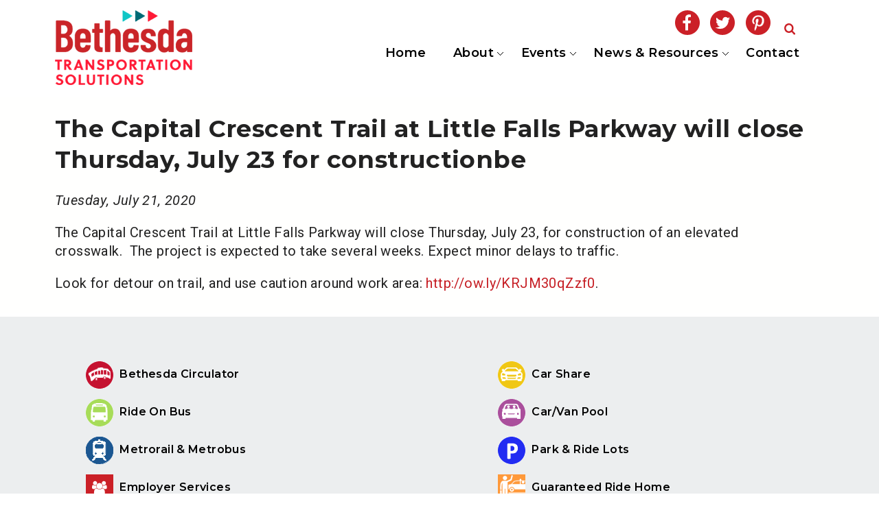

--- FILE ---
content_type: text/html; charset=utf-8
request_url: https://www.bethesdatransit.org/bethesda/capital-crescent-trail-little-falls-parkway-will-close-thursday-july-23-constructionbe
body_size: 6289
content:
<!DOCTYPE html PUBLIC "-//W3C//DTD XHTML+RDFa 1.0//EN"
  "http://www.w3.org/MarkUp/DTD/xhtml-rdfa-1.dtd">
<html xmlns="http://www.w3.org/1999/xhtml" xml:lang="en" version="XHTML+RDFa 1.0" dir="ltr"
  xmlns:content="http://purl.org/rss/1.0/modules/content/"
  xmlns:dc="http://purl.org/dc/terms/"
  xmlns:foaf="http://xmlns.com/foaf/0.1/"
  xmlns:og="http://ogp.me/ns#"
  xmlns:rdfs="http://www.w3.org/2000/01/rdf-schema#"
  xmlns:sioc="http://rdfs.org/sioc/ns#"
  xmlns:sioct="http://rdfs.org/sioc/types#"
  xmlns:skos="http://www.w3.org/2004/02/skos/core#"
  xmlns:xsd="http://www.w3.org/2001/XMLSchema#">

<head profile="http://www.w3.org/1999/xhtml/vocab">
  <meta http-equiv="Content-Type" content="text/html; charset=utf-8" />
<link rel="shortcut icon" href="https://www.bethesdatransit.org/sites/default/files/Favicon.png" type="image/png" />
<link rel="shortlink" href="https://www.bethesdatransit.org/node/264" />
<meta name="generator" content="Drupal 7 (http://drupal.org)" />
<meta name="description" content="The Capital Crescent Trail at Little Falls Parkway will close Thursday, July 23, for construction of an elevated crosswalk.  The project is expected to take several weeks. Expect minor delays to traffic. Look for detour on trail, and use caution around work area: http://ow.ly/KRJM30qZzf0." />
<link rel="canonical" href="https://www.bethesdatransit.org/bethesda/capital-crescent-trail-little-falls-parkway-will-close-thursday-july-23-constructionbe" />
<meta name="viewport" content="width=device-width, initial-scale=1.0" />
  <title>The Capital Crescent Trail at Little Falls Parkway will close Thursday, July 23 for constructionbe | Bethesda Transportation Solutions</title>
  <style type="text/css" media="all">
@import url("https://www.bethesdatransit.org/modules/system/system.base.css?rgtqop");
@import url("https://www.bethesdatransit.org/modules/system/system.menus.css?rgtqop");
@import url("https://www.bethesdatransit.org/modules/system/system.messages.css?rgtqop");
@import url("https://www.bethesdatransit.org/modules/system/system.theme.css?rgtqop");
</style>
<style type="text/css" media="all">
@import url("https://www.bethesdatransit.org/sites/all/modules/adaptive_image/css/adaptive-image.css?rgtqop");
@import url("https://www.bethesdatransit.org/sites/all/modules/date/date_api/date.css?rgtqop");
@import url("https://www.bethesdatransit.org/sites/all/modules/date/date_popup/themes/datepicker.1.7.css?rgtqop");
@import url("https://www.bethesdatransit.org/modules/field/theme/field.css?rgtqop");
@import url("https://www.bethesdatransit.org/modules/node/node.css?rgtqop");
@import url("https://www.bethesdatransit.org/modules/search/search.css?rgtqop");
@import url("https://www.bethesdatransit.org/modules/user/user.css?rgtqop");
@import url("https://www.bethesdatransit.org/sites/all/modules/views/css/views.css?rgtqop");
@import url("https://www.bethesdatransit.org/sites/all/modules/ckeditor/css/ckeditor.css?rgtqop");
</style>
<style type="text/css" media="all">
@import url("https://www.bethesdatransit.org/sites/all/modules/ctools/css/ctools.css?rgtqop");
@import url("https://www.bethesdatransit.org/sites/all/modules/lightbox2/css/lightbox.css?rgtqop");
@import url("https://www.bethesdatransit.org/sites/all/modules/views_slideshow/views_slideshow.css?rgtqop");
@import url("https://www.bethesdatransit.org/sites/all/modules/responsive_menus/styles/responsive_menus_simple/css/responsive_menus_simple.css?rgtqop");
@import url("https://www.bethesdatransit.org/sites/all/libraries/superfish/css/superfish.css?rgtqop");
</style>
<style type="text/css" media="all">
@import url("https://www.bethesdatransit.org/sites/all/themes/basic/css/default.css?rgtqop");
@import url("https://www.bethesdatransit.org/sites/all/themes/basic/css/layout.css?rgtqop");
@import url("https://www.bethesdatransit.org/sites/all/themes/basic/css/style.css?rgtqop");
@import url("https://www.bethesdatransit.org/sites/all/themes/basic/css/normalize.css?rgtqop");
@import url("https://www.bethesdatransit.org/sites/all/themes/basic/reset.css?rgtqop");
@import url("https://www.bethesdatransit.org/sites/all/themes/basic/divtables.css?rgtqop");
@import url("https://www.bethesdatransit.org/sites/all/themes/basic/page.css?rgtqop");
@import url("https://www.bethesdatransit.org/sites/default/files/color/basic-88b0c83c/colors.css?rgtqop");
</style>
<style type="text/css" media="print">
@import url("https://www.bethesdatransit.org/sites/all/themes/basic/css/print.css?rgtqop");
</style>
  <script type="text/javascript">
<!--//--><![CDATA[//><!--
document.cookie = 'adaptive_image=' + Math.max(screen.width, screen.height) + '; path=/';
//--><!]]>
</script>
<script type="text/javascript" src="https://www.bethesdatransit.org/sites/default/files/js/js_-z-2lAhufzBeVjYseT6cTzSICUy9vnoLBpu1sF_zZrs.js"></script>
<script type="text/javascript" src="https://www.bethesdatransit.org/sites/default/files/js/js_H7q2xORKmR9AN8Qx5spKEIBp7R_wG2apAswJoCUZY7I.js"></script>
<script type="text/javascript" src="https://www.bethesdatransit.org/sites/default/files/js/js_xht8E4BLA53oTxrfnKlXrB1kiW1yjdvRUnS5OTDFd_A.js"></script>
<script type="text/javascript" src="https://www.bethesdatransit.org/sites/all/modules/lightbox2/js/lightbox.js?1768871370"></script>
<script type="text/javascript" src="https://www.bethesdatransit.org/sites/default/files/js/js_12NyodNjE30q9umV3goTxppNho-2Qr8SHDix25ywjoQ.js"></script>
<script type="text/javascript">
<!--//--><![CDATA[//><!--
var _gaq = _gaq || [];_gaq.push(["_setAccount", "UA-3902857-8"]);_gaq.push(["_trackPageview"]);(function() {var ga = document.createElement("script");ga.type = "text/javascript";ga.async = true;ga.src = ("https:" == document.location.protocol ? "https://ssl" : "http://www") + ".google-analytics.com/ga.js";var s = document.getElementsByTagName("script")[0];s.parentNode.insertBefore(ga, s);})();
//--><!]]>
</script>
<script type="text/javascript" src="https://www.bethesdatransit.org/sites/default/files/js/js_Eq9aml2qnrjlQjPEIooFYLtI2b1FQuxOIGTa-Y2KIO0.js"></script>
<script type="text/javascript">
<!--//--><![CDATA[//><!--
jQuery.extend(Drupal.settings, {"basePath":"\/","pathPrefix":"","ajaxPageState":{"theme":"basic","theme_token":"smK0UcjhPga9nenVxEclF83aGwbBBWlDt9sGqiP3HTU","js":{"0":1,"sites\/all\/modules\/jquery_update\/replace\/jquery\/1.8\/jquery.min.js":1,"misc\/jquery.once.js":1,"misc\/drupal.js":1,"sites\/all\/modules\/jquery_update\/replace\/ui\/external\/jquery.cookie.js":1,"sites\/all\/modules\/authcache\/authcache.js":1,"sites\/all\/modules\/lightbox2\/js\/lightbox.js":1,"sites\/all\/modules\/views_slideshow\/js\/views_slideshow.js":1,"sites\/all\/modules\/responsive_menus\/styles\/responsive_menus_simple\/js\/responsive_menus_simple.js":1,"sites\/all\/modules\/google_analytics\/googleanalytics.js":1,"1":1,"sites\/all\/modules\/authcache\/modules\/authcache_menu\/authcache_menu.js":1,"sites\/all\/libraries\/superfish\/jquery.hoverIntent.minified.js":1,"sites\/all\/libraries\/superfish\/supposition.js":1,"sites\/all\/libraries\/superfish\/superfish.js":1,"sites\/all\/libraries\/superfish\/supersubs.js":1,"sites\/all\/modules\/superfish\/superfish.js":1},"css":{"modules\/system\/system.base.css":1,"modules\/system\/system.menus.css":1,"modules\/system\/system.messages.css":1,"modules\/system\/system.theme.css":1,"sites\/all\/modules\/adaptive_image\/css\/adaptive-image.css":1,"sites\/all\/modules\/date\/date_api\/date.css":1,"sites\/all\/modules\/date\/date_popup\/themes\/datepicker.1.7.css":1,"modules\/field\/theme\/field.css":1,"modules\/node\/node.css":1,"modules\/search\/search.css":1,"modules\/user\/user.css":1,"sites\/all\/modules\/views\/css\/views.css":1,"sites\/all\/modules\/ckeditor\/css\/ckeditor.css":1,"sites\/all\/modules\/ctools\/css\/ctools.css":1,"sites\/all\/modules\/lightbox2\/css\/lightbox.css":1,"sites\/all\/modules\/views_slideshow\/views_slideshow.css":1,"sites\/all\/modules\/responsive_menus\/styles\/responsive_menus_simple\/css\/responsive_menus_simple.css":1,"sites\/all\/libraries\/superfish\/css\/superfish.css":1,"sites\/all\/themes\/basic\/css\/default.css":1,"sites\/all\/themes\/basic\/css\/layout.css":1,"sites\/all\/themes\/basic\/css\/style.css":1,"sites\/all\/themes\/basic\/css\/normalize.css":1,"sites\/all\/themes\/basic\/reset.css":1,"sites\/all\/themes\/basic\/divtables.css":1,"sites\/all\/themes\/basic\/page.css":1,"sites\/all\/themes\/basic\/color\/colors.css":1,"sites\/all\/themes\/basic\/css\/print.css":1}},"authcache":{"q":"node\/264","cp":{"path":"\/","domain":".bethesdatransit.org","secure":true},"cl":1},"lightbox2":{"rtl":0,"file_path":"\/(\\w\\w\/)public:\/","default_image":"\/sites\/all\/modules\/lightbox2\/images\/brokenimage.jpg","border_size":10,"font_color":"000","box_color":"fff","top_position":"","overlay_opacity":"0.8","overlay_color":"000","disable_close_click":true,"resize_sequence":0,"resize_speed":400,"fade_in_speed":400,"slide_down_speed":600,"use_alt_layout":false,"disable_resize":false,"disable_zoom":false,"force_show_nav":false,"show_caption":true,"loop_items":false,"node_link_text":"View Image Details","node_link_target":false,"image_count":"Image !current of !total","video_count":"Video !current of !total","page_count":"Page !current of !total","lite_press_x_close":"press \u003Ca href=\u0022#\u0022 onclick=\u0022hideLightbox(); return FALSE;\u0022\u003E\u003Ckbd\u003Ex\u003C\/kbd\u003E\u003C\/a\u003E to close","download_link_text":"","enable_login":false,"enable_contact":false,"keys_close":"c x 27","keys_previous":"p 37","keys_next":"n 39","keys_zoom":"z","keys_play_pause":"32","display_image_size":"original","image_node_sizes":"()","trigger_lightbox_classes":"","trigger_lightbox_group_classes":"","trigger_slideshow_classes":"","trigger_lightframe_classes":"","trigger_lightframe_group_classes":"","custom_class_handler":0,"custom_trigger_classes":"","disable_for_gallery_lists":true,"disable_for_acidfree_gallery_lists":true,"enable_acidfree_videos":true,"slideshow_interval":5000,"slideshow_automatic_start":true,"slideshow_automatic_exit":true,"show_play_pause":true,"pause_on_next_click":false,"pause_on_previous_click":true,"loop_slides":false,"iframe_width":600,"iframe_height":400,"iframe_border":1,"enable_video":false},"responsive_menus":[{"toggler_text":"\u2630 Menu","selectors":["#main-menu"],"media_size":768,"absolute":true,"remove_attributes":true,"responsive_menus_style":"responsive_menus_simple"}],"googleanalytics":{"trackOutbound":1,"trackMailto":1,"trackDownload":1,"trackDownloadExtensions":"7z|aac|arc|arj|asf|asx|avi|bin|csv|doc|exe|flv|gif|gz|gzip|hqx|jar|jpe?g|js|mp(2|3|4|e?g)|mov(ie)?|msi|msp|pdf|phps|png|ppt|qtm?|ra(m|r)?|sea|sit|tar|tgz|torrent|txt|wav|wma|wmv|wpd|xls|xml|z|zip"},"superfish":{"1":{"id":"1","sf":{"animation":{"opacity":"show"},"speed":100,"autoArrows":true,"dropShadows":false,"disableHI":false},"plugins":{"supposition":true,"bgiframe":false,"supersubs":{"minWidth":"12","maxWidth":"27","extraWidth":1}}}}});
//--><!]]>
</script>
</head>
<body class="html not-front not-logged-in no-sidebars page-node page-node- page-node-264 node-type-news with-subnav page-bethesda-capital-crescent-trail-little-falls-parkway-will-close-thursday-july-23-constructionbe section-bethesda" >
  <div id="skip">
    <a href="#main-menu">Jump to Navigation</a>
  </div>
    
<div id="page" class="page nid264">
<a name="top"></a>
<div id="sticky">


  <!-- ______________________ HEADER _______________________ -->
<div id="header" class="container">
<ul id="header-content" class="flex-container list-wrapper">
			<li id="header-left-side" class="flex-item list-wrapper">
				<div class="list-content">
					<wrapper>
			<div id="logo"><a href="/" title="Home" rel="home"><img src="https://www.bethesdatransit.org/sites/default/files/BethesdaLogo.png" alt="Home"/></a></div>				        	        				</wrapper>
				</div>
		</li>
	
		<li id="header-right-side" class="flex-item list-wrapper">
		<div class="list-content">
			<wrapper>
				<div>  <div class="region region-header-right-side">
    <div id="block-block-30" class="block block-block block-odd first last clearfix">
  <div class="block-inner">

            

    <div class="content" >
      <div id="socialmedia"><a href="http://www.facebook.com/pages/Bethesda-Transportation-Solutions/142153325805672" target="_blank"><img alt="" src="/sites/default/files/facebook-icon.png" style="border-width: 0px; border-style: solid;" /></a> <a href="http://www.twitter.com/bethesdatransit" target="_blank"><img alt="" src="/sites/default/files/twitter-icon.png" style="border-width: 0px; border-style: solid;" /></a> <a href="https://www.pinterest.com/bethesdatransit/" target="_blank"><img alt="Pintrest" src="/sites/default/files/pintrestLogo.png" style="border-width: 0px; border-style: solid; height: 36px;" /></a>  <a href="/search"><img alt="Search" src="/sites/default/files/SearchIcon.png" /></a></div>
    </div>

  </div>
</div> <!-- /block-inner /block -->  </div>
</div>
				<div id="header-right-side-menu"><div id="main-menu" style="z-index: 499;">  <div class="region region-header-right-side-menu">
    <div id="block-superfish-1" class="block block-superfish block-odd first last clearfix">
  <div class="block-inner">

            

    <div class="content" >
      <ul id="superfish-1" class="menu sf-menu sf-main-menu sf-horizontal sf-style-none sf-total-items-5 sf-parent-items-3 sf-single-items-2"><li id="menu-218-1" class="first odd sf-item-1 sf-depth-1 sf-no-children"><a href="/" title="" class="sf-depth-1">Home</a></li><li id="menu-472-1" class="middle even sf-item-2 sf-depth-1 sf-total-children-3 sf-parent-children-0 sf-single-children-3 menuparent"><a href="/bethesda/about-bts" class="sf-depth-1 menuparent">About</a><ul><li id="menu-477-1" class="first odd sf-item-1 sf-depth-2 sf-no-children"><a href="/bethesda/advisory-committee" class="sf-depth-2">Advisory Committee</a></li><li id="menu-478-1" class="middle even sf-item-2 sf-depth-2 sf-no-children"><a href="/bethesda/bethesda-transportation-solutions-staff" class="sf-depth-2">Staff</a></li><li id="menu-479-1" class="last odd sf-item-3 sf-depth-2 sf-no-children"><a href="/bethesda/reports" class="sf-depth-2">Reports</a></li></ul></li><li id="menu-473-1" class="middle odd sf-item-3 sf-depth-1 sf-total-children-7 sf-parent-children-0 sf-single-children-7 menuparent"><a href="/bethesda/events" class="sf-depth-1 menuparent">Events</a><ul><li id="menu-480-1" class="first odd sf-item-1 sf-depth-2 sf-no-children"><a href="/bethesda/bike-work-day" class="sf-depth-2">Bike to Work Day</a></li><li id="menu-481-1" class="middle even sf-item-2 sf-depth-2 sf-no-children"><a href="/bethesda/national-bike-month" class="sf-depth-2">National Bike Month</a></li><li id="menu-484-1" class="middle odd sf-item-3 sf-depth-2 sf-no-children"><a href="/bethesda/classes" class="sf-depth-2">Classes</a></li><li id="menu-485-1" class="middle even sf-item-4 sf-depth-2 sf-no-children"><a href="/bethesda/commuter-information-days-cid-program" class="sf-depth-2">Commuter Information Days</a></li><li id="menu-736-1" class="middle odd sf-item-5 sf-depth-2 sf-no-children"><a href="/bethesda/cool-commute-contest" class="sf-depth-2">Cool Commute Contest</a></li><li id="menu-737-1" class="middle even sf-item-6 sf-depth-2 sf-no-children"><a href="/bethesda/earth-month-challenge" class="sf-depth-2">Earth Month Challenge</a></li><li id="menu-661-1" class="last odd sf-item-7 sf-depth-2 sf-no-children"><a href="/bethesda/walk-ride-challenge-0" class="sf-depth-2">Walk &amp; Ride Challenge</a></li></ul></li><li id="menu-474-1" class="middle even sf-item-4 sf-depth-1 sf-total-children-3 sf-parent-children-0 sf-single-children-3 menuparent"><a href="/bethesda/news-resources" class="sf-depth-1 menuparent">News &amp; Resources</a><ul><li id="menu-705-1" class="first odd sf-item-1 sf-depth-2 sf-no-children"><a href="/bethesda/travel-transit-news" class="sf-depth-2">Travel &amp; Transit News</a></li><li id="menu-486-1" class="middle even sf-item-2 sf-depth-2 sf-no-children"><a href="/bethesda/bethesda-mobility-solutions" class="sf-depth-2">Commuter Solutions Newsletter</a></li><li id="menu-704-1" class="last odd sf-item-3 sf-depth-2 sf-no-children"><a href="/bethesda/brochures" class="sf-depth-2">Brochures</a></li></ul></li><li id="menu-475-1" class="last odd sf-item-5 sf-depth-1 sf-no-children"><a href="/bethesda/contact" class="sf-depth-1">Contact</a></li></ul>    </div>

  </div>
</div> <!-- /block-inner /block -->  </div>
</div></div>			</wrapper>
		</div>
	</li>
	</ul>

</div><!--/header-->





<div id="content-area" class="container">



<div id="content-middle" class="container">
	<ul id="content-middle-content" class="flex-container list-wrapper">
		

			<li id="content-main" class="flex-item list-wrapper">
				<section class="list-content">
<wrapper>
                  <div id="content-header">

            
            
            
                          <h1 class="title">The Capital Crescent Trail at Little Falls Parkway will close Thursday, July 23 for constructionbe </h1>
            
                                    
                          <div class="tabs"></div>
            
                          <ul class="action-links"></ul>
            
          </div> <!-- /#content-header -->
        
	        <div id="main-content-area">
	            <div class="region region-content">
    <div id="block-system-main" class="block block-system block-odd first last clearfix">
  <div class="block-inner">

            

    <div class="content" >
      <article id="node-264" class="node node-news node-odd">

  
  <div class="content">
    <div class="field field-name-field-date field-type-datetime field-label-hidden"><div class="field-items"><div class="field-item even"><span class="date-display-single">Tuesday, July 21, 2020</span></div></div></div><div class="field field-name-body field-type-text-with-summary field-label-hidden"><div class="field-items"><div class="field-item even"><p>The Capital Crescent Trail at Little Falls Parkway will close Thursday, July 23, for construction of an elevated crosswalk.  The project is expected to take several weeks. Expect minor delays to traffic.</p>
<p>Look for detour on trail, and use caution around work area: <a href="http://ow.ly/KRJM30qZzf0" target="_blank">http://ow.ly/KRJM30qZzf0</a>.</p>
</div></div></div>  </div> <!-- /content -->

  
      <div class="links">
          </div> <!-- /links -->
  
  </article> <!-- /article #node -->    </div>

  </div>
</div> <!-- /block-inner /block -->  </div>
	        </div>

        </wrapper>
    	</section> <!-- /content-inner /content -->
		</li>

	
</ul>
</div><!--/content middle -->







</div><!--/content-area-->


<div id="content-bottom-wide2" class="container">
	<div id="content-bottom-wide2-content">
		  <div class="region region-content-bottom-wide2">
    <div id="block-block-49" class="block block-block block-odd first last clearfix">
  <div class="block-inner">

            

    <div class="content" >
      <div class="flex-container">
<div class="flex-item">
<p><a href="/node/18"><img alt="Circulator" src="/sites/default/files/CirculatorIcon_0.png" /> Bethesda Circulator</a></p>
<p><a href="/node/22"><img alt="Ride On Bus" src="/sites/default/files/RideOnIcon_0.png" /> Ride On Bus</a></p>
<p><a href="/node/232"><img alt="MetroRail and MetroBus" src="/sites/default/files/MetroRailBusIcon_1.png" /> Metrorail &amp; Metrobus</a></p>
<p><a href="/node/30"><img alt="Employer Services" src="/sites/default/files/EmployerServicesIcon.png" /> Employer Services</a></p>
</div>
<div class="flex-item">
<p><a href="/node/19"><img alt="Car Share" src="/sites/default/files/CarShareIcon_0.png" /> Car Share</a></p>
<p><a href="/node/23"><img alt="Car/Van Pool" src="/sites/default/files/CarVanPoolIcon_0.png" /> Car/Van Pool</a></p>
<p><a href="/node/27"><img alt="Park &amp; Ride Lots" src="/sites/default/files/ParkandRideLotsIcon_0.png" /> Park &amp; Ride Lots</a></p>
<p><a href="/node/31"><img alt="Guaranteed Ride Home" src="/sites/default/files/RideHomeIcon.png" /> Guaranteed Ride Home</a></p>
</div>
<div class="flex-item">
<p><a href="/node/20"><img alt="Bike to Work" src="/sites/default/files/BikeIcon_0.png" /> Bike to Work</a></p>
<p><a href="/node/24"><img alt="Walk to Work" src="/sites/default/files/WalkIcon_0.png" /> Walk to Work</a></p>
<p><a href="/node/28"><img alt="Maryland Commuter Bus " src="/sites/default/files/MDCommuterBusIcon_0.png" /> MD Commuter Bus </a></p>
<p><a href="/node/32"><img alt="Downtown Parking" src="/sites/default/files/GarageIcon.png" /> Downtown Parking</a></p>
</div>
<div class="flex-item">
<p><a href="/node/21"><img alt="MARC Train" src="/sites/default/files/MARCIcon_0.png" /> MARC Train</a></p>
<p><a href="/node/25"><img alt="Tele/Flex Work" src="/sites/default/files/TeleFlexWorkIcon_0.png" /> Tele/Flex Work</a></p>
<p><a href="/node/29"><img alt="Disabled Accessible" src="/sites/default/files/AccessibleIcon_0.png" />Accessible</a></p>
<p><a href="/sites/default/files/BethesdaTMD.pdf" target="_blank"><img alt="Map of Bethesda" src="/sites/default/files/MapIcon.png" /> Map of Bethesda</a></p>
</div>
</div>
    </div>

  </div>
</div> <!-- /block-inner /block -->  </div>
	</div>
</div><!--/content bottom wide-->

</div><!--/sticky -->

<div id="footer" class="container">
	
<div id="footer-columns" class="container">
	<ul id="footer-columns-content" class="flex-container list-wrapper">
					<li id="footer-left" class="flex-item list-wrapper">
				<div class="list-content">
					<wrapper>  <div class="region region-footer-left">
    <div id="block-block-99" class="block block-block block-odd first last clearfix">
  <div class="block-inner">

            

    <div class="content" >
      <div class="rtecenter"><strong><img alt="Bethesda Transportation" src="/sites/default/files/SmLogo.png" style="float: left;" /></strong></div>
<div>    7700 Old Georgetown Road<br />
    Bethesda, MD 20814</div>
<div>    <img alt="Phone- 301-656-0868" src="/sites/default/files/phone.png" /><a alt="Phone number 301-656-0868 " href="tel:301-656-0868" img="" src="/sites/default/files/phone.png"> 301-656-0868 </a> |  <a href="mailto:info@bethesda.org"><img alt="Email info@bethesda.org" src="/sites/default/files/email.png" />  Email</a></div>
<div> </div>
<div class="rte"> </div>
<p class="rte">© 2023 |  <a href="/bethesda/privacy-statement">Privacy Statement </a> |  <a href="/sitemap">Site Map</a></p>
    </div>

  </div>
</div> <!-- /block-inner /block -->  </div>
</wrapper>
				</div>
			</li>
							<li id="footer-middle" class="flex-item list-wrapper">
				<div class="list-content">
					<wrapper>  <div class="region region-footer-middle">
    <div id="block-block-100" class="block block-block block-odd first last clearfix">
  <div class="block-inner">

            

    <div class="content" >
      <div style="width: 100%;">
<div class="rte" id="footer-content-left"><a href="/">Home</a> |  <a href="/bethesda/about-bts">About </a> |  <a href="/bethesda/events">Events</a>  |  <a href="/bethesda/news-resources">News &amp; Resources</a>  |  <a href="/bethesda/contact">Contact</a></div>
<div class="rte"> </div>
<div id="footer-content-middle">
<p class="rte"><em style="font-size: 0.775rem;">Bethesda Transportation Solutions (BTS), a division of the Bethesda Urban Partnership, operates the non-profit Bethesda Transportation under a contract with the Montgomery County Department of Transportation.</em></p>
</div>
<div> </div>
<div class="rte"> </div>
</div>
    </div>

  </div>
</div> <!-- /block-inner /block -->  </div>
</wrapper>
				</div>
			</li>
							<li id="footer-right" class="flex-item list-wrapper">
				<div class="list-content">
					<wrapper>  <div class="region region-footer-right">
    <div id="block-block-101" class="block block-block block-odd first last clearfix">
  <div class="block-inner">

            

    <div class="content" >
      <div style="width: 100%;">
<div class="rtecenter">
<span style="color:#B13427;"><a href="https://www.bethesda.org/" target="_blank"><img alt="Bethesda Urban Partnership" src="/sites/default/files/BUP.png" /></a>       </span><img alt="Better Way to Work" src="/sites/default/files/BetterWay.png" style="color: rgb(0, 0, 0); font-style: normal; font-weight: 400; letter-spacing: 0.39px;" /><img alt="CoStarGroup" src="/sites/default/files/CoStar_0.png" style="color: rgb(0, 0, 0); font-style: normal; font-weight: 400; letter-spacing: 0.39px;" /></div>
</div>
    </div>

  </div>
</div> <!-- /block-inner /block -->  </div>
</wrapper>
				</div>
			</li>
					</ul>
</div>

</div><!--/footer-->


</div> <!-- /page -->
  </body>
</html>


--- FILE ---
content_type: text/css
request_url: https://www.bethesdatransit.org/sites/all/themes/basic/css/style.css?rgtqop
body_size: 910
content:
body {
  margin: 0;
  font: 13px/1.5em "Helvetica Neue", helvetica, Arial, sans-serif;
  letter-spacing: 0.03em; }

a:link, a:visited {
  color: blue;
  text-decoration: none; }

a:hover, a:active {
  color: red;
  text-decoration: underline; }

#site-name {
  font-size: 2.2em;
  line-height: 1.3em;
  font-weight: 300;
  padding: 0 0 0.5em;
  margin: 0; }

h1, h2, h3, h4, h5, h6 {
  line-height: 1.3em; }

h1 {
  font-size: 2.2em;
  font-weight: 300;
  padding: 0 0 0.5em;
  margin: 0; }

h2 {
  font-size: 1.8em;
  font-weight: 300;
  margin-bottom: 0.75em; }

h3 {
  font-size: 1.4em;
  margin-bottom: 1em; }

h4 {
  font-size: 1.2em;
  margin-bottom: 0.8em; }

h5 {
  font-size: 1.1em;
  font-weight: 600;
  margin-bottom: 0; }

h6 {
  font-size: 1em;
  font-weight: bold; }

p {
  margin: 0 0 1em 0; }

ul, ol {
  margin-left: 0;
  padding-left: 0; }

table {
  width: 99%; }

tr.even td,
tr.odd td {
  padding: 10px 5px; }

tr.odd {
  background-color: white; }

pre, code, tt {
  font: 1em "andale mono", "lucida console", monospace;
  line-height: 1.5; }

pre {
  background-color: #efefef;
  display: block;
  padding: 5px;
  margin: 5px 0;
  border: 1px solid #aaaaaa; }

ul {
  list-style-type: disc; }
  ul ul {
    list-style-type: circle; }
    ul ul ul {
      list-style-type: square; }
      ul ul ul ul {
        list-style-type: circle; }

ol {
  list-style-type: decimal; }
  ol ol {
    list-style-type: lower-alpha; }
    ol ol ol {
      list-style-type: decimal; }

abbr {
  border-bottom: 1px dotted #666666;
  cursor: help;
  white-space: nowrap; }

#edit-title {
  font-size: 24px;
  width: 99%; }

#system-themes-form img {
  width: 100px; }

.form-item .description {
  font-style: italic;
  line-height: 1.2em;
  font-size: 0.8em;
  margin-top: 5px;
  color: #777777; }

#edit-delete {
  color: #cc0000; }

div.messages {
  padding: 9px;
  margin: 1em 0;
  color: #003366;
  background: #bbddff;
  border: 1px solid #aaccee; }

div.warning {
  color: #884400;
  background: #ffee66;
  border-color: #eedd55; }

div.error {
  color: white;
  background: #ee6633;
  border-color: #dd5522; }

div.status {
  color: #336600;
  background: #ccff88;
  border-color: #bbee77; }

#header, #footer,
#sidebar-first,
#sidebar-second,
#navigation {
  background: rgba(170, 170, 170, 0.2); }

* {
  -webkit-box-sizing: border-box;
  -moz-box-sizing: border-box;
  box-sizing: border-box; }





--- FILE ---
content_type: text/css
request_url: https://www.bethesdatransit.org/sites/all/themes/basic/divtables.css?rgtqop
body_size: 433
content:
/********** 2 COLUMN **********/

div#divTable2 {
	width: 100%;
}

div#divTable2 div {
	display: table-cell;
}

@media only screen and (max-width: 480px) {
	div#divTable2 div {
		float: left;
		min-width: 99%;
		max-width: 99%;
		padding: 1em;
	}
}

@media only screen and (min-width: 481px) {
	div#divTable4 div {
		float: left;
		min-width: 49%;
		max-width: 49%;
		padding: 1em;
	}
}

/********** 3 COLUMN **********/

div#divTable3 {
	width: 100%;
}

div#divTable3 div {
	display: table-cell;
}

@media only screen and (max-width: 550px) {
	div#divTable3 div {
		float: left;
		min-width: 99%;
		max-width: 99%;
		padding: 1em;
	}
}

@media only screen and (min-width: 551px) {
	div#divTable3 div {
		float: left;
		min-width: 32.3%;
		max-width: 32.3%;
		padding: 1em;
	}
}

/********** 4 COLUMN **********/

div#divTable4 {
	width: 100%;
}

div#divTable4 div {
	display: table-cell;
}

@media only screen and (max-width: 550px) {
	div#divTable4 div {
		float: left;
		min-width: 96%;
		max-width: 96%;
		padding: 1em;
	}
}

@media only screen and (min-width: 551px) and (max-width: 669px) {
	div#divTable4 div {
		float: left;
		min-width: 49%;
		max-width: 49%;
		padding: 1em;
	}
}

@media only screen and (min-width: 670px) {
	div#divTable4 div {
		float: left;
		min-width: 24.5%;
		max-width: 24.5%;
		padding: 1em;
	}
}

/********** 5 COLUMN **********/

div#divTable5 {
	width: 100%;
}

div#divTable5 div {
	display: table-cell;
}

@media only screen and (max-width: 550px) {
	div#divTable5 div {
		float: left;
		min-width: 49%;
		max-width: 49%;
		padding: 1em;
	}
}

@media only screen and (min-width: 551px) and (max-width: 669px) {
	div#divTable5 div {
		float: left;
		min-width: 33%;
		max-width: 33%;
		padding: 1em;
	}
}

@media only screen and (min-width: 670px) and (max-width: 768px) {
	div#divTable8 div {
		float: left;
		min-width: 24.5%;
		max-width: 24.5%;
		padding: 1em;
	}
}


@media only screen and (min-width: 768px) {
	div#divTable5 div {
		float: left;
		min-width: 19.5%;
		max-width: 19.5%;
		padding: 1em;
	}
}

/********** 6 COLUMN **********/

div#divTable6 {
	width: 100%;
}

div#divTable6 div {
	display: table-cell;
}

@media only screen and (max-width: 550px) {
	div#divTable6 div {
		float: left;
		min-width: 49%;
		max-width: 49%;
		padding: 1em;
	}
}

@media only screen and (min-width: 551px) and (max-width: 669px) {
	div#divTable6 div {
		float: left;
		min-width: 33%;
		max-width: 33%;
		padding: 1em;
	}
}

@media only screen and (min-width: 670px) and (max-width: 768px) {
	div#divTable6 div {
		float: left;
		min-width: 24.5%;
		max-width: 24.5%;
		padding: 1em;
	}
}


@media only screen and (min-width: 768px) {
	div#divTable6 div {
		float: left;
		min-width: 16%;
		max-width: 16%;
		padding: 1em;
	}
}

/********** 7 COLUMN **********/

div#divTable7 {
	width: 100%;
}

div#divTable7 div {
	display: table-cell;
}

@media only screen and (max-width: 550px) {
	div#divTable7 div {
		float: left;
		min-width: 49%;
		max-width: 49%;
		padding: 1em;
	}
}

@media only screen and (min-width: 551px) and (max-width: 669px) {
	div#divTable7 div {
		float: left;
		min-width: 33%;
		max-width: 33%;
		padding: 1em;
	}
}

@media only screen and (min-width: 670px) and (max-width: 768px) {
	div#divTable7 div {
		float: left;
		min-width: 24.5%;
		max-width: 24.5%;
		padding: 1em;
	}
}


@media only screen and (min-width: 768px) {
	div#divTable7 div {
		float: left;
		min-width: 14%;
		max-width: 14%;
		padding: 1em;
	}
}

/********** 8 COLUMN **********/

div#divTable8 {
	width: 100%;
}

div#divTable8 div {
	display: table-cell;
}

@media only screen and (max-width: 550px) {
	div#divTable8 div {
		float: left;
		min-width: 49%;
		max-width: 49%;
		padding: 1em;
	}
}

@media only screen and (min-width: 551px) and (max-width: 669px) {
	div#divTable8 div {
		float: left;
		min-width: 33%;
		max-width: 33%;
		padding: 1em;
	}
}

@media only screen and (min-width: 670px) and (max-width: 768px) {
	div#divTable8 div {
		float: left;
		min-width: 24.5%;
		max-width: 24.5%;
		padding: 1em;
	}
}

@media only screen and (min-width: 769px) {
	div#divTable8 div {
		float: left;
		min-width: 12.4%;
		max-width: 12.4%;
		padding: 1.2em;
	}
}

--- FILE ---
content_type: text/css
request_url: https://www.bethesdatransit.org/sites/all/themes/basic/page.css?rgtqop
body_size: 5948
content:
@import url('https://fonts.googleapis.com/css?family=PT+Sans&display=swap');
@import url('https://fonts.googleapis.com/css?family=Roboto:400,400i,700&display=swap');
@import url('https://fonts.googleapis.com/css2?family=Montserrat:ital,wght@0,400;0,600;0,700;1,400;1,600;1,700&display=swap');

:root {
font-size: 16px;
}

body.adminimal-menu.admin-menu.menu-render-newline {
    margin-top: 60px !important;
}

body.admin-menu.adminimal-menu::before {
    height: 35px;
}

/* Default Font */

* {
	font-size: 1.25rem;
	font-family: 'Roboto', 'PT Sans', sans-serif;
	color: inherit;
}

@media only screen and (max-width: 768px) {
	* {
		font-size: 0.875rem;
		font-family: 'Roboto', 'PT Sans', sans-serif;
		color: inherit;
	}
}

/* Default Link Style */
a,
a:link,
a:visited {
	color: inherit;
	text-decoration: none;
}

body {
	background-color: #fff;
	background-repeat: no-repeat;
	background-attachment: fixed;
	background-position: center;
	font-family: 'Roboto', 'PT Sans', sans-serif;
}

tbody {
    border-top: 0px solid #CCC;
}

#header {
  margin-top: 0.75em;
  padding-left: 3.5em;
  padding-right: 3.5em;
}
@media only screen and (max-width: 959px) {
#header {
  padding-left: 1.5em;
  padding-right: 1.5em;
}
}

#content-area {
  max-width: 100%;
  margin: 0.25em auto;
	line-height: 1.35em;
}

div.page.nid1 #content-area {
  max-width: 100%;
  margin: 2em auto;
	line-height: 1.35em;
}

#content-area wrapper {
  margin-left: 0;
  margin-right: 0;
}

#content-top-wide,
#content-top-wide2,
#content-top,
#content-middle-top-wide,
#content-middle-bottom-wide,
#content-bottom,
#content-middle-bottom-wide2,
#content-middle-bottom-wide3,
#content-bottom-wide,
#content-bottom-wide2,
#content-bottom3,
#main-content-area .group-content,
#main-content-area .field,
#main-content-area .field.field-name-body,
#main-content-area .view-content,
#main-content-area #site-map,
#main-content-area #search-form,
#main-content-area #user-login,
#main-content-area .profile,
#content-header {
  padding-left: 4em;
  padding-right: 4em;
}

#main-content-area #site-map h2.title {
  display: none;
}

@media only screen and (max-width: 560px) {
#content-top-wide,
#content-top-wide2,
#content-top,
#content-middle-top-wide,
#content-middle-bottom-wide,
#content-bottom,
#content-middle-bottom-wide2,
#content-middle-bottom-wide3,
#content-bottom-wide,
#content-bottom-wide2,
#content-bottom3,
#main-content-area .group-content,
#main-content-area .field,
#main-content-area .field.field-name-body,
#main-content-area .view-content,
#main-content-area #site-map,
#main-content-area #search-form,
#main-content-area #user-login,
#main-content-area .profile,
#content-header {
  padding-left: 1.5em;
  padding-right: 1.5em;
}

#block-views-front_page_news-block_1 .grid-container {
  display: block;
}

}

/* Responsive Image Sizing */
img {
	max-width:100%;
	height:auto;
}

#page {
	max-width: 100%;
  width: 100%;
	margin: 0 auto;
}

.container {
  width: 100%;
	max-width: 100%;
	margin: 0 auto;
}

.container {
  max-width: 1600px;
}

#banner.container {
  width: 100% !important;;
}

/*Flex items*/
.flex-container {
	display: flex;
	flex-direction: row;
	flex-wrap: wrap;
	align-items: stretch;
}

.flex-item {
	display: flex;
	flex-grow: 1;
  flex-shrink: 0;
  flex-basis: 25%;
  align-self: stretch;
}

#header-left-side.flex-item {
  flex-basis: 34%;
}
#header-right-side.flex-item {
  flex-basis: 66%;
}

@media only screen and (max-width: 959px) {
  .flex-item {
    flex-basis: 100%;
    margin: 10px 5px;
  }
}

.list-content {
	display: flex;
	flex-direction: column;
	width: 100%;
}

.list-content wrapper {
	flex: 1 0 auto;
}

.grid-container {
  display: grid;
  grid-template-columns: max-content max-content;
}

.grid-item {

}

/* Drupal Control Tabs */

div.tabs {
  z-index: 3;
}

ul.tabs a {
    border: 1px solid #ccc;
}

ul.tabs {
    border-bottom: 1px solid #ccc;
}

.tabs__tab a {
	padding: 5px;
}

ul.action-links {
	/** width: 100%; **/
	position: absolute;
	margin: -2.1em 25em;
  z-index: 3;
  right: 0;
}

ul.action-links li {
	display: inline;
	margin-right: 0.5em;
}

ul.action-links li a {
	font-size: 0.9em;
	background : #e6e6e6;
	color: #737373;
	padding: 0.3em 0.4em 0.4em;
	border-top-left-radius: 0.4em;
	border-top-right-radius: 0.4em;
	font-weight: 600;
}

/* Begin Sticky Footer */

#sticky {
	min-height: calc(100vh - 120px);
}

#footer {
	min-height: 120px;
  padding-top: 1em;
  line-height: 1.35em;
}

#footer * {
  font-size: 0.9375rem;
}

@media only screen and (max-width: 959px) {
	#footer {
		min-height: 120px;
	}
	#sticky {
		min-height: calc(100vh - 120px);
	}
}

@media only screen and (max-width: 768px) {
	#content-area {
		padding-left: 0.5em;
		padding-right: 0.5em;
	}
	#content-bottom-wide {
		display: none;
	}
}

/* End Sticky Footer */

/* Section Width Adjustment Settings */

li#content-main.flex-item {
  flex-basis: 50%;
}

/* Section Background Settings */
#header {
	background: #27245d;
}

#navigation {
	background: #003599;
}

#banner {
	background: #fff;
	background-repeat: repeat-x;
	background-position: center;
}

#content-top-wide2,
#content-bottom-wide,
#content-bottom-wide2 {
	background: #fff;
}

#content-bottom-wide {
    background-repeat: no-repeat;
    background-position: top;
    background-size: 100%;
    height: auto;
}

#footer {
	background: #27245d;
}

#footer-content-left,
#footer-content-left p,
#footer-content-left a,
#footer-content-middle,
#footer-content-middle p,
#footer-content-middle a {
  font-family: Montserrat;
  font-size: 0.9375rem;
}

#page-bottom {
	background: #fff;
}

.clear:before,
.clear:after {
    content: " ";
    display: table;
}

.clear:after {
    clear: both;
}

h1.title {
	color: #222222;
  font-family: Montserrat;
	font-size: 2.1875rem;
	font-weight: bold;
  padding-bottom: 0;
  margin 0.5em 0;
}

h1 {
	color: #222222;
  font-family: Montserrat;
	font-size: 1.5625rem;
	font-weight: bold;
  padding-bottom: 0;
  margin 0.5em 0;
}

h2 {
	color: #222222;
	font-size: 1.125rem;
}

h2.block-title {
	color: #212528;
	font-size: 1.125rem;
  font-weight: 600;
}

h3 {
  color: #222222;
  font-family: Roboto;
	font-size: 1.5rem;
	font-weight: bold;
  padding-bottom: 0;
  margin 0.5em 0;
}

#main-content-area h3 {
  color: #212528;
  font-family: Montserrat;
	font-size: 1.5625rem;
	font-weight: 600;
  padding-bottom: 0;
  margin 0.5em 0;
}

/*  Superfish Begin */
.sf-menu,
.sf-menu * {
  list-style: none;
  margin: 0;
  padding: 0;
}
.sf-menu {
  line-height: 1.2;
  z-index: 497;
}
.sf-menu ul {
  left: 0;
  position: absolute;
  top: -99999em;
  width: 170%;
}
.sf-menu ul li {
  width: 100%;
  margin: 0;
}
.sf-menu li {
  float: left;
  position: relative;
  z-index: 498;
}
.sf-menu a {
  display: block;
  position: relative;
  padding-left: 0.20em;
  padding-right: 1em;
  margin-right: 1em;
  text-decoration: none;
  color: #212528;
  font-family: Montserrat;
  font-size: 1.125rem;
  font-weight: 600;
  background: #ffffff url(images/mainmenudivider.png) 100% 0 repeat-y;
}

.sf-menu li.last a {
  background: transparent;
}

div#block-superfish-1 .sf-menu a:hover {
	color: #c7262c;
}

.sf-menu a.sf-depth-2 {
  display: block;
  position: relative;
  padding-right: 0.0em;
  text-decoration: none;
  color: #616DB3;
  font-size: 0.9em;

}

div#block-superfish-1 .sf-menu a {
	color: #000;
}

div#block-superfish-1 .sf-menu li ul li a {
	color: #c7262c;
  font-family: Montserrat;
	font-weight: 600;
	font-size: 0.875rem;
}

div#block-superfish-1 .sf-menu li ul li a:hover {
	color: #c7262c;
}

.sf-menu a:hover,
.sf-menu li a.active,
.sf-menu li a.hover {
	color: #c7262c;
}

.sf-menu li:hover,
.sf-menu li.sfHover,
.sf-menu li:hover ul,
.sf-menu li.sfHover ul {
  z-index: 499;
  color: #c7262c;
}
.sf-menu li:hover > ul,
.sf-menu li.sfHover > ul {
  left: -0.65em;
  top: 1.75em;
}
.sf-menu li li:hover > ul,
.sf-menu li li.sfHover > ul {
  left: 0em;
  top: 0em;
}

.sf-menu li ul li {
	border-top: 0px solid #000;
	border-bottom: 0px solid #000;
	background: #fff;
	background-image: none;
}

.sf-menu li ul li a {
	padding: 1em 0.5em 0.8em 1em;
	font-size: 1em;
	background-image: none;
}

.sf-menu ul li a:hover {
	color: #c7262c;
	background-image: none;
}

#block-superfish-1 div.block-inner {
  margin: 0 auto;
}


#block-superfish-1 {
  padding: 10px 0px;
}

ul.menu {
  text-align: right;
}

.sf-menu {
    text-align: center;
}

.sf-menu li {
    text-align: left;
    display: inline-block;
    float: none;
}

.sf-menu ul {
    text-align: left;
    display: block !important;
    max-width: 12.5rem;
}
.sf-menu ul li{
    width: 100%;
    display: block;
}

.sf-sub-indicator {
    background: url('/sites/all/libraries/superfish/images/arrows-000000.png') no-repeat -10px -100px;
        background-position-x: -10px;
        background-position-y: -100px;
    display: block;
    height: 10px;
    overflow: hidden;
    position: absolute;
    right: 0.2em;
    text-indent: -999em;
    top: 0.5em;
    width: 10px;
}

a > .sf-sub-indicator {
    top: 0.35em;
    background-position: 0 -100px;
}

ul#superfish-1 li ul {
  border: 1px solid #000;
}

#header .responsive-menus span {
  color: #fff;
}

#header .responsive-menus a {
  color: #fff;
}

/*  Superfish End */

#line {
	width: 100%;
	height: 1px;
	background-color: #d1d1d1;
	clear: both;
}

#content-area ul {
	list-style-type: disc;
	list-style-position: outside;
}

#content-area ul li ul  {
  margin-left: 1em;
}

/********** BEGIN HEADER **********/

div#header.container ul#header-content.flex-container.list-wrapper li#header-left-side.flex-item.list-wrapper div.list-content wrapper {
    text-align: left;
}

div#logo {
/**  margin-left: 3.4em;  **/
}

#block-block-30 {
  text-align: right;
  margin-right: 5%;
}

@media only screen and (max-width: 1205px) {
  ul.menu {
    text-align: center;
  }
  div#header.container ul#header-content.flex-container.list-wrapper li#header-left-side.flex-item {
    flex-basis: 100%;
  }
  div#header.container ul#header-content.flex-container.list-wrapper li#header-right-side.flex-item {
    flex-basis: 100%;
  }
  div#header.container ul#header-content.flex-container.list-wrapper li#header-left-side.flex-item.list-wrapper div.list-content wrapper {
      text-align: center;
  }
  div#header.container ul#header-content.flex-container.list-wrapper li#header-right-side.flex-item.list-wrapper div.list-content wrapper > div {
      text-align: center;
      margin: 5px;
  }
  #block-block-30 {
    text-align: center;
    margin-right: 0;
    margin-bottom: 15px;
  }
  div#logo {
    margin-left: 0;
  }
}


#socialmedia a {
  padding: 0 0.25em;
}

/********** END HEADER **********/

/********** BEGIN SLIDER **********/

#banner wrapper {
  margin: 0;
}

#banner div#responsive-container {
	margin: 0;
}

.view-front-content-slider .views-slideshow-cycle-main-frame-row {
  width: 100%;
}

#slider-container {
	border: 0px solid #464646;
	margin: 0;
	background: #fff;
  flex-wrap: nowrap;
  width: 100%;
}

#slider-container #slider-content {
  flex-grow: 0;
  flex-shrink: 0;
}

#slider-container #slider-image {
  flex-grow: 0;
  flex-shrink: 0;
}

#slider-content {
  flex-basis: 34%;
  flex-grow: 0;
  flex-shrink: 0;
  min-width: 0;
}

#slider-image {
  flex-basis: 66%;
  flex-grow: 1;
  flex-shrink: 1;
  min-width: 0;
}

#slider-image img {
  width: 100%;
  height: 100%;
  object-fit: fill;
}

#slider-content {
	z-index: 10;
	padding: 1.25em;
  padding-left: 4.1em;
  color: #fff;
	line-height: 1.5em;
	opacity: 0.9;
  font-family: Roboto;
	font-size: 1.375rem;
	font-weight: bold;
  height: 478px;
  background: #c61e24;
  background-image: url('/bannerBackground.jpg');
  min-width: 33%;
  display: block;
}

#slider-content a {
	color: #fff;
  text-decoration: underline;
}

#slider-content h2 {
	color: #fff;
}

#slider-content h1.title {
  font-family: Montserrat;
  font-size: 2.1875rem;
  color: #fff;
  margin-top: 0.15em;
}

#slider-content-body {
  line-height: 1.5em;
}

@media only screen and (max-width: 992px) {
  div.page.nid1 #content-area {
      margin: 0.5em auto;
  }
  div.view.view-front-content-slider {
    margin-right: 1em;
    background: #cc353a;
  }
  div.view.view-front-content-slider .flex-container .flex-item {
    width: 100%;
  }
  div.view.view-front-content-slider .flex-container div#slider-image {
    margin: 0;
  }
  div#slider-container {
    flex-wrap: wrap;
  }
  div#slider-container div#slider-content {
    order: 2;
    flex-basis: 100%;
    width: 100%;
  }
  div#slider-container div#slider-image {
    order: 1;
    flex-basis: 100%;
    width: 100%;
  }
	#slider-container {
		border: 0px solid #464646;
		margin: 0;
		background: #fff;
	}
	#slider-content {
		position: relative;
		max-width: 100%;
		margin: 0em;
		padding-top: 0em;
		padding-bottom: 0.5em;
    padding-left: 1em;
		width: 100%;
		height: 100%;
	}
  div.views-slideshow-controls-bottom {
    display: none;
  }
}

span#views_slideshow_controls_text_pause_front_content_slider-block_1 a {
	display: none;
}

span#views_slideshow_controls_text_previous_front_content_slider-block_1 a {
    position: absolute;
    top: 45%;
    left: 20px;
    z-index: 50;
    font-size: 0px;
    background-image: url('/sites/all/themes/basic/images/leftArrow.png');
    background-repeat: no-repeat;
    width: 33px;
    height: 35px;
    opacity: 0.35;
    text-decoration: none;
    color:transparent;
}

span#views_slideshow_controls_text_next_front_content_slider-block_1 a {
    position: absolute;
    top: 45%;
    left: calc(100% - 60px);
    z-index: 50;
    font-size: 0px;
    background-image: url('/sites/all/themes/basic/images/rightArrow.png');
    background-repeat: no-repeat;
    width: 33px;
    height: 35px;
    opacity: 0.35;
    text-decoration: none;
    color:transparent;
}

@media only screen and (max-width: 560px) {
	span#views_slideshow_controls_text_previous_front_content_slider-block_1 a {
		display: none;
	}

	span#views_slideshow_controls_text_next_front_content_slider-block_1 a {
		display: none;
	}
}

@media only screen and (max-width: 768px) {
	span#views_slideshow_controls_text_previous_front_content_slider-block_1 a {
	    left: 10px;
	}

	span#views_slideshow_controls_text_next_front_content_slider-block_1 a {
	    left: calc(100% - 35px);
	}
}



/********** END SLIDER **********/



/*********** BEGIN PAGE BANNERS ***********/

#banner-container.flex-container {
  flex-wrap: nowrap;
  margin-bottom: 1em;
}

#banner-page-content.flex-item {
  flex-basis: 34%;
  flex-grow: 0;
  flex-shrink: 0;
  min-width: 0;
}

#banner-image.flex-item {
  flex-basis: 66%;
  flex-grow: 0;
  flex-shrink: 0;
  min-width: 0;
}

#banner-image img {
  width: 100%;
  height: 100%;
  object-fit: fill;
}

#banner-page-content-wrapper {
  background: #c61e24;
  background-image: url('/bannerBackground.jpg');
}

#banner-page-content {
	z-index: 10;
	color: #fff;
	line-height: 1.5em;
	opacity: 0.9;
	font-size: 1.125rem;
	font-weight: bold;
  margin-left: 5em;
  margin-right: 1em;
}

#banner-page-content p {
	color: #fff;
	line-height: 1.5em;
	font-size: 1.125rem;
	font-weight: bold;
  padding: 1em 1em 1em 0em;
}

#banner-page-content a {
	color: #fff !important;
}

#banner-page-content h1,
#banner-page-content h2 {
	color: #fff;
  margin: 0;
  padding: 1em 1em 0em 0em;
}

#banner-page-content.flex-item {
  display: block;
}

#banner-container {
	border: 0px solid #464646;
	margin: 0;
	background: #fff;
}

@media only screen and (max-width: 1192px) {
  div#banner-container {
    margin-left: 1em;
    margin-right: 1em;
  }
  div#banner-container.flex-container .flex-item {
    width: 100%;
  }
  div.#banner-container.flex-container div#banner-image {
    margin: 0;
  }
  div#banner-container.flex-container {
    flex-wrap: wrap;
  }
  div#banner-container div#banner-page-content-wrapper {
    order: 2;
    flex-basis: 100%;
    width: 100%;
    margin: 0;
  }
  div#banner-container div#banner-image {
    order: 1;
    flex-basis: 100%;
    width: 100%;
    margin: 0;
  }
	#banner-container {
		border: 1px solid #464646;
		margin: 0;
		background: #fff;
	}
	#banner-page-content {
		position: relative;
		max-width: 100%;
		margin: 0em;
		padding-top: 0em;
		padding-bottom: 0.5em;
    padding-left: 1em;
		width: 100%;
		height: 100%;
	}
}

/*********** END PAGE BANNERS ***********/

/********** BEGIN FRONT BLOCKS **********/

#block-views-front_page_news-block_1 {
  margin-bottom: 1em;
}

#block-views-front_page_news-block_1 .grid-container {
  display: grid;
  grid-template-columns: max-content max-content;
}

#block-views-front_page_news-block_1 .grid-item.date-column{

}

@media only screen and (max-width: 560px) {
  #block-views-front_page_news-block_1 .grid-container {
    display: block;
  }
  .dash {
    display: none;
  }
}

div.page.nid1 li#content-top-left.flex-item {
  flex-basis: 34%;
}

div.page.nid1 #block-block-42 .flex-item {
  display: block;
}

@media only screen and (max-width: 1350px) {
  div.page.nid1 #block-block-42 .flex-container {
    text-align: center;
  }
  div.page.nid1 #block-block-42 .flex-item {
    flex-basis: 100%;
    margin: 0 auto;
    max-width: 275px;
  }
  div.page.nid1 #block-block-42 .flex-item p {
    width: 275px;
    text-align: left;
    margin-left: 1em;
  }
}

div#content-bottom-wide2 {
  padding: 3em 2em;
  background: #eceeef !important;
  text-align: center;
}

div.page.nid1 div#content-bottom-wide2 div.flex-item {
  justify-content: center;
}

#block-block-41 h1 {
  margin-top: 0;
}

#block-block-42 p,
#block-block-43 p {
  margin-bottom: 0.25em;
}

#block-block-42 p a,
#block-block-43 p a,
#block-block-49 p a {
  font-family: Montserrat;
  font-weight: 600;
  font-size: 1rem;
  color: #000;
}

#block-block-42 p a img,
#block-block-43 p a img,
#block-block-49 p a img {
  padding: 0.25em;
  vertical-align: middle;
}

/********** END FRONT BLOCKS **********/

/********** BEGIN NEWS EVENTS **********/

div#block-views-media_updates-block_1 *,
div#block-views-media_updates-block_1 div.views-row a * {
	color: #676769;
}

div#block-views-media_updates-block_1 span.date-display-single {
	font-size: 0.75rem;
}

div#block-views-media_updates-block_1 h2.block-title {
	font-size: 1.625rem;
	color: #fff;
	background: #003599;
	text-align: center;
	padding-top: 1em;
	padding-bottom: 1em;
	margin-bottom: 0em;
  text-transform: uppercase;
}

div#block-views-media_updates-block_1 div.views-row.views-row-even {
	background-color: #deefca;
	padding: 0.5em;
}
div#block-views-media_updates-block_1 div.views-row.views-row-odd {
	padding: 0.5em;
}

/********** END NEWS EVENTS **********/

/********** BEGIN FORMS **********/

div.form-item.webform-component input,
div.form-item.webform-component select {
	padding: 0.25em;
	border: 1px solid #ccc;
}


/********** END FORMS **********/

/********** BEGIN SUB MENU **********/

.submenu {
  color: #fff;
  width: 100%;
}

.submenu .display-desktop {
  color: #fff !important;
}

p.submenu {
  margin-bottom: 0;
  color: #fff;
}

.submenu span {
  color: #fff !important;
}

.submenu a {
  color: #fff !important;
  padding: 0em 1em;
}

.submenu img {
  margin-left: 1em;
  vertical-align: middle;
}

@media only screen and (max-width: 1570px) {
  .submenu a {
    font-size: 1.15rem !important;
  }
}

@media only screen and (max-width: 1470px) {
  .submenu a {
    font-size: 1rem !important;
  }
}

@media only screen and (max-width: 1350px) {
  .submenu a {
    font-size: 0.9rem !important;
  }
}

@media only screen and (max-width: 1240px) {
  .submenu a {
    font-size: 0.85rem !important;
  }
}

@media only screen and (max-width: 1175px) {
  .submenu a {
    font-size: 0.8rem !important;
  }
}

@media only screen and (min-width: 721px) and (max-width: 1130px) {
  p#biketowork.submenu span:nth-of-type(4) {
    display: block;
    height: 0;
    opacity: 0;
  }
  p#biketowork.submenu a:nth-of-type(5) {
    margin-left: 8.5em;
  }
}

@media only screen and (min-width: 850px) and (max-width: 1130px) {
  p#employerservices.submenu span:nth-of-type(3) {
    display: block;
    height: 0;
    opacity: 0;
  }
  p#employerservices.submenu a:nth-of-type(4) {
    margin-left: 8.6em;
  }
}

@media only screen and (min-width: 775px) and (max-width: 920px) {
  p#carvanpool.submenu span:nth-of-type(3) {
    display: block;
    height: 0;
    opacity: 0;
  }
  p#carvanpool.submenu a:nth-of-type(4) {
    margin-left: 8.6em;
  }
}

@media only screen and (min-width: 581px) and (max-width: 774px) {
  p#carvanpool.submenu span:nth-of-type(3) {
    display: block;
    height: 0;
    opacity: 0;
  }
  p#carvanpool.submenu a:nth-of-type(4) {
    margin-left: 7.0em;
  }
}

@media only screen and (min-width: 605px) and (max-width: 849px) {
  p#employerservices.submenu span:nth-of-type(2) {
    display: block;
    height: 0;
    opacity: 0;
  }
  p#employerservices.submenu span:nth-of-type(4) {
    display: block;
    height: 10px;
    opacity: 0;
  }
  p#employerservices.submenu a:nth-of-type(3),
  p#employerservices.submenu a:nth-of-type(5) {
    margin-left: 6.9em;
  }
}


@media only screen and (min-width: 581px) and (max-width: 720px) {
  p#biketowork.submenu span:nth-of-type(3) {
    display: block;
    height: 0;
    opacity: 0;
  }
  p#biketowork.submenu span:nth-of-type(5) {
    display: block;
    height: 10px;
    opacity: 0;
  }
  p#biketowork.submenu a:nth-of-type(4),
  p#biketowork.submenu a:nth-of-type(6) {
    margin-left: 6.85em;
  }
}

@media only screen and (max-width: 580px) {
  p#biketowork.submenu span,
  p#carvanpool.submenu span {
    display: block;
    height: 10px;
    opacity: 0;
  }
  p#biketowork.submenu span:nth-of-type(1),
  p#carvanpool.submenu span:nth-of-type(1) {
    display: block;
    height: 0;
    opacity: 0;
  }
  p#biketowork.submenu a,
  p#carvanpool.submenu a {
    margin-left: 6.9em;
  }
  p#biketowork.submenu a:nth-of-type(1),
  p#carvanpool.submenu a:nth-of-type(1) {
    margin-left: 0em;
  }
}

@media only screen and (max-width: 505px) {
  p#metrosubmenu.submenu span,
  p#downtownparking.submenu span {
    display: block;
    height: 10px;
    opacity: 0;
  }
  p#metrosubmenu.submenu span:nth-of-type(1),
  p#downtownparking.submenu span:nth-of-type(1) {
    display: block;
    height: 0;
    opacity: 0;
  }
  p#metrosubmenu.submenu a,
  p#downtownparking.submenu a {
    margin-left: 6.9em;
  }
  p#metrosubmenu.submenu a:nth-of-type(1),
  p#downtownparking.submenu a:nth-of-type(1) {
    margin-left: 0em;
  }
}

@media only screen and (max-width: 604px) {
  p#employerservices.submenu span,
  p#teleworkmenu.submenu span {
    display: block;
    height: 10px;
    opacity: 0;
  }
  p#employerservices.submenu span:nth-of-type(1),
  p#teleworkmenu.submenu span:nth-of-type(1) {
    display: block;
    height: 0;
    opacity: 0;
  }
  p#employerservices.submenu a,
  p#teleworkmenu.submenu a {
    margin-left: 6.9em;
  }
  p#employerservices.submenu a:nth-of-type(1),
  p#teleworkmenu.submenu a:nth-of-type(1) {
    margin-left: 0em;
  }
}

@media only screen and (max-width: 585px) {
  p#walktowork.submenu span {
    display: block;
    height: 10px;
    opacity: 0;
  }
  p#walktowork.submenu span:nth-of-type(1) {
    display: block;
    height: 0;
    opacity: 0;
  }
  p#walktowork.submenu a {
    margin-left: 7.2em;
  }
  p#walktowork.submenu a:nth-of-type(1) {
    margin-left: 0em;
  }
}

#block-block-13 {
  background-color: #f26f21;
  padding: 0.25em 0em;
  margin-bottom: 1em;
}

#block-block-15 {
  background-color: #f0c715;
  padding: 0.25em 0em;
  margin-bottom: 1em;
}

#block-block-17 {
  background-color: #aa4f9c;
  padding: 0.25em 0em;
  margin-bottom: 1em;
}

#block-block-18 {
  background-color: #1d5691;
  padding: 0.25em 0em;
  margin-bottom: 1em;
}

#block-block-19 {
  background-color: #222cf2;
  padding: 0.25em 0em;
  margin-bottom: 1em;
}

#block-block-20 {
  background-color: #71bb7c;
  padding: 0.25em 0em;
  margin-bottom: 1em;
}

#block-block-21 {
  background-color: #40a649;
  padding: 0.25em 0em;
  margin-bottom: 1em;
}

#block-block-22 {
  background-color: #ed1b24;
  padding: 0.25em 0em;
  margin-bottom: 1em;
}

#block-block-23 {
  background-color: #e4b025;
  padding: 0.25em 0em;
  margin-bottom: 1em;
}

#block-block-24 {
  background-color: #017cc0;
  padding: 0.25em 0em;
  margin-bottom: 1em;
}

#block-block-25 {
  background-color: #cb2027;
  padding: 0.25em 0em;
  margin-bottom: 1em;
}

#block-block-26 {
  background-color: #ff993a;
  padding: 0.25em 0em;
  margin-bottom: 1em;
}

#block-block-27 {
  background-color: #077e79;
  padding: 0.25em 0em;
  margin-bottom: 1em;
}

#block-block-84 {
  background-color: #c51230;
  padding: 0.25em 0em;
  margin-bottom: 1em;
}

#block-block-85 {
  background-color: #a7dc59;
  padding: 0.25em 0em;
  margin-bottom: 1em;
}

#block-block-13 .submenu img,
#block-block-15 .submenu img,
#block-block-17 .submenu img,
#block-block-18 .submenu img,
#block-block-19 .submenu img,
#block-block-20 .submenu img,
#block-block-21 .submenu img,
#block-block-22 .submenu img,
#block-block-23 .submenu img,
#block-block-24 .submenu img,
#block-block-25 .submenu img,
#block-block-26 .submenu img,
#block-block-27 .submenu img,
#block-block-84 .submenu img,
#block-block-85 .submenu img {
  padding-left: 1em;
  padding-right: 1.5em;
}



/********** END SUB MENU **********/

/********** BEGIN SIDE MENU **********/

/********** END SIDE MENU **********/

/********** START QUOTE BOX **********/

div#page.page.nid22 div#content-area.container div#content-bottom3.container ul#content-bottom3-content.flex-container.list-wrapper li#content-bottom3-left.flex-item.list-wrapper {
    flex-basis: 54%;
}

/* Contain demo size */
.quotecontainer {
  width: 100%;
  max-width: 100%;
}

.quote {
  background-color: #f48520;
  border-top-left-radius: 1px;
  border-top-right-radius: 1px;
  color: #000;
  margin: 0;
  padding: 20px;
  font-size: 1.25rem;
}

.name {
  background-color: #fff;
  border-bottom-left-radius: 8px;
  border-bottom-right-radius: 8px;
  color: #fff;
  font-size: 1.25rem;
  padding: 20px;
  text-align: center;
}

/* Reset */
blockquote {
  padding: 0;
  margin: 0;
  text-align: justify;
  text-justify: distribute;
}

blockquote::after {
  border-color: transparent #f48520 transparent transparent;
  border-image: none;
  border-style: solid;
  border-width: 20px;
  top: 40px;
  content: " ";
  display: block;
  right: 25%;
  position: relative;
}

/********** END QUOTE BOX **********/

#block-block-41 {
  margin-right: 0.5em;
}

@media only screen and (max-width: 1250px) {
  #block-block-42,
  #block-block-43 {
  }
  #block-block-42 p img,
  #block-block-43 p img {
  }
}
#block-block-49 .flex-container .flex-item {
  display: grid;
  text-align: left;
  margin-left: 4em;
  flex-basis: 15%;
}

#block-block-49 .flex-container .flex-item p {
  margin-bottom: 0.25em;
}

@media only screen and (max-width: 1499px) {
  #block-block-49 .flex-container .flex-item {
    flex-basis: 30%;
  }
}

@media only screen and (max-width: 800px) {
  #block-block-49 .flex-container .flex-item {
    margin-left: 2em;
  }
}

@media only screen and (max-width: 670px) {
  #block-block-49 .flex-container .flex-item {
    flex-basis: 40%;
    margin-left: 1em;
  }
}

@media only screen and (max-width: 645px) {
  #block-block-49 .flex-container .flex-item {
    flex-basis: 50%;
    margin: 0 auto;
  }
  #block-block-49 .flex-container .flex-item p {
    width: 275px;
  }
}

@media only screen and (max-width: 600px) {
  #block-block-49 .flex-container {
    text-align: center;
  }
  #block-block-49 .flex-container .flex-item {
    flex-basis: 100%;
    margin: 0 auto;
    max-width: 275px;
  }
  #block-block-49 .flex-container .flex-item p {
    width: 275px;
  }
}

@media only screen and (max-width: 400px) {
  #block-block-49 .flex-container {
    text-align: center;
  }
  #block-block-49 .flex-container .flex-item {
    flex-basis: 100%;
  }
  div#content-bottom-wide2 {
    padding: 3em 1em;
  }
}

@media only screen and (max-width: 360px) {
  #block-block-49 .flex-container {
    text-align: center;
  }
  #block-block-49 .flex-container .flex-item {
    flex-basis: 100%;
  }
}

wrapper {
  margin: 0 0.5em 0.5em 0.5em;
}

div#content-bottom2 wrapper {
  border: 1px solid #003599;
  margin: 0 0.5em 0.5em 0.5em;
}

div#block-block-5 div.content {
  padding: 0;
}

div#block-block-5 div.content p {
  margin: 0;
  line-height: 0;
}

div#block-block-6 div.content {
  padding: 0.5em;
}

div#block-block-5 h2.block-title,
div#block-block-6 h2.block-title {
	font-size: 1.625rem;
	color: #fff;
	background: #003599;
	text-align: center;
	padding-top: 1em;
	padding-bottom: 1em;
	margin-bottom: 0em;
  text-transform: uppercase;
}

#subscribe {
	text-align: center;
	background: #003599;
	padding: 1em 0;
	color: #fff;
	position: absolute;
	bottom: 0;
	width: 100%;
}

#subscribe form {
	color: #000;
}

@media only screen and (max-width: 959px) {
	#block-block-3 img,
	#block-block-4 img,
	#block-block-5 img {
		width: 100%;
	}

	div#block-block-6 {
		max-width: 100%;
		width: 100%;
	}

	div#block-views-media_updates-block_1 {
		max-width: 100%;
		width: 100%;
	}
}

@media only screen and (max-width: 480px) {
  div.page.nid10 #main-content-area .group-content img:first-child,
  div.page.nid11 #main-content-area .group-content img:first-child,
  div.page.nid13 #main-content-area .group-content img:first-child,
  div.page.nid14 #main-content-area .group-content img:first-child,
  div.page.nid15 #main-content-area .group-content img:first-child,
  div.page.nid50 #main-content-area .group-content img:first-child,
  div.page.nid197 #main-content-area .group-content img:first-child {
        float: none !important;
  }
}

/*
Generic Styling, for Desktops/Laptops
*/
table {
  width: 100%;
  border-collapse: collapse;
}
/* Zebra striping */
tr:nth-of-type(odd) {
  background: #ffffff;
}
th {
  background: #333;
  color: white;
  font-weight: bold;
}
th a,
th a:link {
	color: yellow;
}
td, th {
  padding: 6px;
  border: 1px solid #ffffee;
  text-align: left;
}

@media only screen and (max-width: 359px) {
	td {
		word-break: break-all;
		overflow-wrap: break-word;
	}
	td h3 {
		font-size: 0.9375rem;
		font-weight: bold;
	}
}

@media only screen and (min-width: 360px) and (max-width: 460px) {
	td {
    word-wrap: break-word;
	}
	td h3 {
		font-size: 0.9375rem;
		font-weight: bold;
	}
}

div#divTable {
	width: 100%;
}

@media only screen and (max-width: 550px) {
	div#divTable div {
		float: left;
		min-width: 96%;
		max-width: 96%;
		padding: 1em;
	}
}

@media only screen and (min-width: 551px) and (max-width: 669px) {
	div#divTable div {
		float: left;
		min-width: 48%;
		max-width: 48%;
		padding: 1em;
	}
}

@media only screen and (min-width: 670px) {
	div#divTable div {
		float: left;
		min-width: 24%;
		max-width: 24%;
		padding: 1em;
	}
}

@media only screen and (max-width: 893px) {
	.sf-menu a {
		margin-right: 0.6em;
	}
}

@media only screen and (min-width: 894px) and (max-width: 960px) {
	.sf-menu a {
		margin-right: 1.7em;
	}
}

form#user-login input {
	border: 1px solid #ccc;
}

div.form-actions input {
	padding: 0.35em;
	border: 1px solid #363636;
}

body.admin-menu.adminimal-menu::before {
	height: 0px;
}

button, input, select, textarea {
    padding: 0.25em;
    border: 1px #ccc;
}

#block-views-front_page_news-block_2 .views-row {
  padding: 0.5em;
}

#block-views-front_page_news-block_2 .views-row-odd {
  background-color: #eceeef;
}

article span.date-display-single {
  font-style: italic;
  padding-bottom: 1em;
  display: block;
}

.travel-update-title {
  font-family: Montserrat;
  font-weight: 600;
  font-size:  1.5625rem;
  color: #212528;
}

.travel-update-date {
  font-family: Montserrat;
  font-size:  1rem;
  font-style: italic;
}

.travel-update-body {
  font-family: Roboto;
  font-size:  1.25rem;
  color: #212528;
}

#block-block-73,
#block-block-74,
#block-block-75,
#block-block-76 {
  padding: 0em 0.75em;
}


--- FILE ---
content_type: text/css
request_url: https://www.bethesdatransit.org/sites/default/files/color/basic-88b0c83c/colors.css?rgtqop
body_size: 290
content:

body {	background-color: #ffffff; }

#top-bar { background-color: #143c8c; }

#top-bar * { color: #fffffa; }

#header { background-color: #ffffff; }

#header p, #header div, #header span, #header a, #header { color: #222222; }

#header #header-left-side div#site-slogan, #header #header-right-side div#site-slogan { color: #cccccc; }

#navigation { background: #4f92c5; }

#navigation * a { color: #ffffef; }

#banner { background-color: #fffffa; }

#content-area { background-color: #fffffe; }

#content-area p *, #content-area span *, #content-area { color: #222222;}

#content-area * a { color: #c61e24;}

#content-bottom-wide { background-color: #fffffb; }

#content-bottom-wide * { color: #222222; }

#content-bottom-wide * a { color: #c61e24; }

#footer { background-color: #ffffff; }

#footer * { color: #222222;  }

#page-bottom { background-color: #fffffd; }

#page-bottom { color: #000002; }

h1.title { color: #222222; }

h2 { color: #222222; }